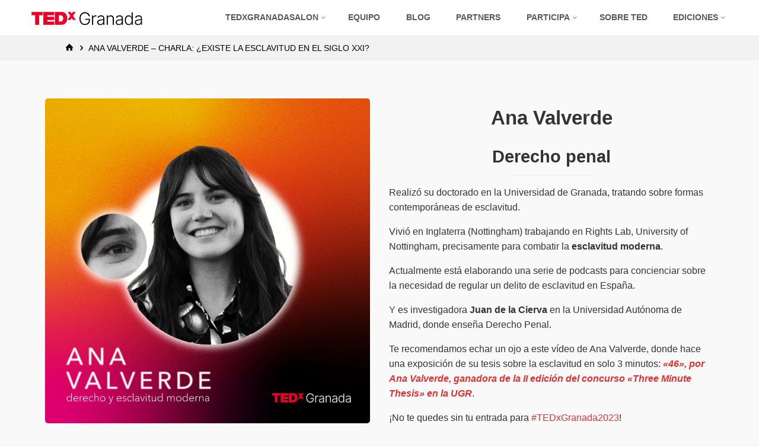

--- FILE ---
content_type: text/html; charset=UTF-8
request_url: https://tedxgranada.com/ana-valverde-ponente-tedxgranada-2023/
body_size: 73179
content:
<!DOCTYPE html>
<html dir="ltr" lang="es"
	prefix="og: https://ogp.me/ns#" >
<head>
<meta name="viewport" content="width=device-width, user-scalable=yes, initial-scale=1.0">
<meta http-equiv="X-UA-Compatible" content="IE=edge" /><meta charset="UTF-8">
<link rel="profile" href="http://gmpg.org/xfn/11">
<link rel="pingback" href="https://tedxgranada.com/xmlrpc.php">
<title>Ana Valverde – Charla: ¿Existe la esclavitud en el siglo XXI? - TEDxGranada</title>

		<!-- All in One SEO 4.3.9 - aioseo.com -->
		<meta name="description" content="Ana Valverde Derecho penal Realizó su doctorado en la Universidad de Granada, tratando sobre formas contemporáneas de esclavitud. Vivió en Inglaterra (Nottingham) trabajando en Rights Lab, University of Nottingham, precisamente para combatir la esclavitud moderna. Actualmente está elaborando una serie de podcasts para concienciar sobre la necesidad de regular un delito de esclavitud en España. Y es" />
		<meta name="robots" content="max-image-preview:large" />
		<link rel="canonical" href="https://tedxgranada.com/ana-valverde-ponente-tedxgranada-2023/" />
		<meta name="generator" content="All in One SEO (AIOSEO) 4.3.9" />
		<meta property="og:locale" content="es_ES" />
		<meta property="og:site_name" content="TEDxGranada -" />
		<meta property="og:type" content="article" />
		<meta property="og:title" content="Ana Valverde – Charla: ¿Existe la esclavitud en el siglo XXI? - TEDxGranada" />
		<meta property="og:description" content="Ana Valverde Derecho penal Realizó su doctorado en la Universidad de Granada, tratando sobre formas contemporáneas de esclavitud. Vivió en Inglaterra (Nottingham) trabajando en Rights Lab, University of Nottingham, precisamente para combatir la esclavitud moderna. Actualmente está elaborando una serie de podcasts para concienciar sobre la necesidad de regular un delito de esclavitud en España. Y es" />
		<meta property="og:url" content="https://tedxgranada.com/ana-valverde-ponente-tedxgranada-2023/" />
		<meta property="og:image" content="https://tedxgranada.com/wp-content/uploads/2022/01/logo2.png" />
		<meta property="og:image:secure_url" content="https://tedxgranada.com/wp-content/uploads/2022/01/logo2.png" />
		<meta property="og:image:width" content="1300" />
		<meta property="og:image:height" content="324" />
		<meta property="article:published_time" content="2023-06-30T10:53:13+00:00" />
		<meta property="article:modified_time" content="2023-11-08T21:35:59+00:00" />
		<meta property="article:publisher" content="https://www.facebook.com/TEDxGranada/" />
		<meta name="twitter:card" content="summary" />
		<meta name="twitter:site" content="@tedxgranada_" />
		<meta name="twitter:title" content="Ana Valverde – Charla: ¿Existe la esclavitud en el siglo XXI? - TEDxGranada" />
		<meta name="twitter:description" content="Ana Valverde Derecho penal Realizó su doctorado en la Universidad de Granada, tratando sobre formas contemporáneas de esclavitud. Vivió en Inglaterra (Nottingham) trabajando en Rights Lab, University of Nottingham, precisamente para combatir la esclavitud moderna. Actualmente está elaborando una serie de podcasts para concienciar sobre la necesidad de regular un delito de esclavitud en España. Y es" />
		<meta name="twitter:creator" content="@tedxgranada_" />
		<meta name="twitter:image" content="https://tedxgranada.com/wp-content/uploads/2022/01/logo2.png" />
		<script type="application/ld+json" class="aioseo-schema">
			{"@context":"https:\/\/schema.org","@graph":[{"@type":"BreadcrumbList","@id":"https:\/\/tedxgranada.com\/ana-valverde-ponente-tedxgranada-2023\/#breadcrumblist","itemListElement":[{"@type":"ListItem","@id":"https:\/\/tedxgranada.com\/#listItem","position":1,"item":{"@type":"WebPage","@id":"https:\/\/tedxgranada.com\/","name":"Inicio","description":"TEDxGranada es un evento independiente con licencia TED que se organiza en la ciudad de Granada. Nuestro objetivo es reunir a mentes brillantes para dar charlas centradas en las ideas y en una amplia gama de temas, para fomentar el aprendizaje, la inspiraci\u00f3n y la maravilla, y provocar conversaciones que importan y transforman nuestro mundo.","url":"https:\/\/tedxgranada.com\/"},"nextItem":"https:\/\/tedxgranada.com\/ana-valverde-ponente-tedxgranada-2023\/#listItem"},{"@type":"ListItem","@id":"https:\/\/tedxgranada.com\/ana-valverde-ponente-tedxgranada-2023\/#listItem","position":2,"item":{"@type":"WebPage","@id":"https:\/\/tedxgranada.com\/ana-valverde-ponente-tedxgranada-2023\/","name":"Ana Valverde \u2013 Charla: \u00bfExiste la esclavitud en el siglo XXI?","description":"Ana Valverde Derecho penal Realiz\u00f3 su doctorado en la Universidad de Granada, tratando sobre formas contempor\u00e1neas de esclavitud. Vivi\u00f3 en Inglaterra (Nottingham) trabajando en Rights Lab, University of Nottingham, precisamente para combatir la esclavitud moderna. Actualmente est\u00e1 elaborando una serie de podcasts para concienciar sobre la necesidad de regular un delito de esclavitud en Espa\u00f1a. Y es","url":"https:\/\/tedxgranada.com\/ana-valverde-ponente-tedxgranada-2023\/"},"previousItem":"https:\/\/tedxgranada.com\/#listItem"}]},{"@type":"Organization","@id":"https:\/\/tedxgranada.com\/#organization","name":"TEDxGranada","url":"https:\/\/tedxgranada.com\/","logo":{"@type":"ImageObject","url":"https:\/\/tedxgranada.com\/wp-content\/uploads\/2022\/01\/logo2.png","@id":"https:\/\/tedxgranada.com\/#organizationLogo","width":1300,"height":324},"image":{"@id":"https:\/\/tedxgranada.com\/#organizationLogo"},"sameAs":["https:\/\/www.facebook.com\/TEDxGranada\/","https:\/\/twitter.com\/tedxgranada_","https:\/\/www.instagram.com\/tedxgranada\/","https:\/\/www.youtube.com\/channel\/UC6kSbUM7zGyQkvy-S8ncBxg","https:\/\/www.linkedin.com\/company\/tedxgranada"]},{"@type":"WebPage","@id":"https:\/\/tedxgranada.com\/ana-valverde-ponente-tedxgranada-2023\/#webpage","url":"https:\/\/tedxgranada.com\/ana-valverde-ponente-tedxgranada-2023\/","name":"Ana Valverde \u2013 Charla: \u00bfExiste la esclavitud en el siglo XXI? - TEDxGranada","description":"Ana Valverde Derecho penal Realiz\u00f3 su doctorado en la Universidad de Granada, tratando sobre formas contempor\u00e1neas de esclavitud. Vivi\u00f3 en Inglaterra (Nottingham) trabajando en Rights Lab, University of Nottingham, precisamente para combatir la esclavitud moderna. Actualmente est\u00e1 elaborando una serie de podcasts para concienciar sobre la necesidad de regular un delito de esclavitud en Espa\u00f1a. Y es","inLanguage":"es-ES","isPartOf":{"@id":"https:\/\/tedxgranada.com\/#website"},"breadcrumb":{"@id":"https:\/\/tedxgranada.com\/ana-valverde-ponente-tedxgranada-2023\/#breadcrumblist"},"datePublished":"2023-06-30T10:53:13+00:00","dateModified":"2023-11-08T21:35:59+00:00"},{"@type":"WebSite","@id":"https:\/\/tedxgranada.com\/#website","url":"https:\/\/tedxgranada.com\/","name":"TEDxGranada","inLanguage":"es-ES","publisher":{"@id":"https:\/\/tedxgranada.com\/#organization"}}]}
		</script>
		<!-- All in One SEO -->

<link rel='dns-prefetch' href='//fonts.googleapis.com' />
<link rel='dns-prefetch' href='//s.w.org' />
<link rel="alternate" type="application/rss+xml" title="TEDxGranada &raquo; Feed" href="https://tedxgranada.com/feed/" />
<link rel="alternate" type="application/rss+xml" title="TEDxGranada &raquo; Feed de los comentarios" href="https://tedxgranada.com/comments/feed/" />
<style type="text/css">.brave_popup{display:none}</style><script data-no-optimize="1"> var brave_popup_data = {}; var bravepop_emailValidation=false; var brave_popup_videos = {};  var brave_popup_formData = {};var brave_popup_adminUser = false; var brave_popup_pageInfo = {"type":"single","pageID":3356,"singleType":"page"};  var bravepop_emailSuggestions={};</script>		<script type="text/javascript">
			window._wpemojiSettings = {"baseUrl":"https:\/\/s.w.org\/images\/core\/emoji\/13.0.0\/72x72\/","ext":".png","svgUrl":"https:\/\/s.w.org\/images\/core\/emoji\/13.0.0\/svg\/","svgExt":".svg","source":{"concatemoji":"https:\/\/tedxgranada.com\/wp-includes\/js\/wp-emoji-release.min.js?ver=5.5.3"}};
			!function(e,a,t){var r,n,o,i,p=a.createElement("canvas"),s=p.getContext&&p.getContext("2d");function c(e,t){var a=String.fromCharCode;s.clearRect(0,0,p.width,p.height),s.fillText(a.apply(this,e),0,0);var r=p.toDataURL();return s.clearRect(0,0,p.width,p.height),s.fillText(a.apply(this,t),0,0),r===p.toDataURL()}function l(e){if(!s||!s.fillText)return!1;switch(s.textBaseline="top",s.font="600 32px Arial",e){case"flag":return!c([127987,65039,8205,9895,65039],[127987,65039,8203,9895,65039])&&(!c([55356,56826,55356,56819],[55356,56826,8203,55356,56819])&&!c([55356,57332,56128,56423,56128,56418,56128,56421,56128,56430,56128,56423,56128,56447],[55356,57332,8203,56128,56423,8203,56128,56418,8203,56128,56421,8203,56128,56430,8203,56128,56423,8203,56128,56447]));case"emoji":return!c([55357,56424,8205,55356,57212],[55357,56424,8203,55356,57212])}return!1}function d(e){var t=a.createElement("script");t.src=e,t.defer=t.type="text/javascript",a.getElementsByTagName("head")[0].appendChild(t)}for(i=Array("flag","emoji"),t.supports={everything:!0,everythingExceptFlag:!0},o=0;o<i.length;o++)t.supports[i[o]]=l(i[o]),t.supports.everything=t.supports.everything&&t.supports[i[o]],"flag"!==i[o]&&(t.supports.everythingExceptFlag=t.supports.everythingExceptFlag&&t.supports[i[o]]);t.supports.everythingExceptFlag=t.supports.everythingExceptFlag&&!t.supports.flag,t.DOMReady=!1,t.readyCallback=function(){t.DOMReady=!0},t.supports.everything||(n=function(){t.readyCallback()},a.addEventListener?(a.addEventListener("DOMContentLoaded",n,!1),e.addEventListener("load",n,!1)):(e.attachEvent("onload",n),a.attachEvent("onreadystatechange",function(){"complete"===a.readyState&&t.readyCallback()})),(r=t.source||{}).concatemoji?d(r.concatemoji):r.wpemoji&&r.twemoji&&(d(r.twemoji),d(r.wpemoji)))}(window,document,window._wpemojiSettings);
		</script>
		<style type="text/css">
img.wp-smiley,
img.emoji {
	display: inline !important;
	border: none !important;
	box-shadow: none !important;
	height: 1em !important;
	width: 1em !important;
	margin: 0 .07em !important;
	vertical-align: -0.1em !important;
	background: none !important;
	padding: 0 !important;
}
</style>
	<link rel='stylesheet' id='wp-block-library-css'  href='https://tedxgranada.com/wp-includes/css/dist/block-library/style.min.css?ver=5.5.3' type='text/css' media='all' />
<link rel='stylesheet' id='wpsm_ac-font-awesome-front-css'  href='https://tedxgranada.com/wp-content/plugins/responsive-accordion-and-collapse/css/font-awesome/css/font-awesome.min.css?ver=5.5.3' type='text/css' media='all' />
<link rel='stylesheet' id='wpsm_ac_bootstrap-front-css'  href='https://tedxgranada.com/wp-content/plugins/responsive-accordion-and-collapse/css/bootstrap-front.css?ver=5.5.3' type='text/css' media='all' />
<link rel='stylesheet' id='kahuna-themefonts-css'  href='https://tedxgranada.com/wp-content/themes/kahuna/resources/fonts/fontfaces.css?ver=1.6.1.1' type='text/css' media='all' />
<link rel='stylesheet' id='kahuna-googlefonts-css'  href='//fonts.googleapis.com/css?family=Helvetica400%2C300%2C700%7CHelvetica%3A100%2C200%2C300%2C400%2C500%2C600%2C700%2C800%2C900%2C400%2C300%2C700&#038;ver=1.6.1.1' type='text/css' media='all' />
<link rel='stylesheet' id='kahuna-main-css'  href='https://tedxgranada.com/wp-content/themes/kahuna/style.css?ver=1.6.1.1' type='text/css' media='all' />
<style id='kahuna-main-inline-css' type='text/css'>
 body:not(.kahuna-landing-page) #container, #site-header-main-inside, #colophon-inside, .footer-inside, #breadcrumbs-container-inside, #header-page-title { margin: 0 auto; max-width: 1500px; } body:not(.kahuna-landing-page) #container { max-width: calc( 1500px - 4em ); } #site-header-main { left: 0; right: 0; } #primary { width: 200px; } #secondary { width: 200px; } #container.one-column .main { width: 100%; } #container.two-columns-right #secondary { float: right; } #container.two-columns-right .main, .two-columns-right #breadcrumbs { width: calc( 100% - 200px ); float: left; } #container.two-columns-left #primary { float: left; } #container.two-columns-left .main, .two-columns-left #breadcrumbs { width: calc( 100% - 200px ); float: right; } #container.three-columns-right #primary, #container.three-columns-left #primary, #container.three-columns-sided #primary { float: left; } #container.three-columns-right #secondary, #container.three-columns-left #secondary, #container.three-columns-sided #secondary { float: left; } #container.three-columns-right #primary, #container.three-columns-left #secondary { margin-left: 0%; margin-right: 0%; } #container.three-columns-right .main, .three-columns-right #breadcrumbs { width: calc( 100% - 400px ); float: left; } #container.three-columns-left .main, .three-columns-left #breadcrumbs { width: calc( 100% - 400px ); float: right; } #container.three-columns-sided #secondary { float: right; } #container.three-columns-sided .main, .three-columns-sided #breadcrumbs { width: calc( 100% - 400px ); float: right; } .three-columns-sided #breadcrumbs { margin: 0 calc( 0% + 200px ) 0 -1920px; } #site-text { clip: rect(1px, 1px, 1px, 1px); height: 1px; overflow: hidden; position: absolute !important; width: 1px; word-wrap: normal !important; } html { font-family: 'Helvetica';font-weight:400; font-size: 16px; font-weight: 500; line-height: 1.6; } #site-title { font-family: Helvetica, sans-serif; font-size: 120%; font-weight: 700; } #access ul li a { font-family: Helvetica, sans-serif; font-size: 85%; font-weight: 600; } .widget-title { font-family: Helvetica, sans-serif; font-size: 100%; font-weight: 700; } .widget-container { font-family: Helvetica, sans-serif; font-size: 100%; font-weight: 400; } .entry-title, .page-title { font-family: Helvetica, sans-serif; font-size: 160%; font-weight: 100; } .entry-meta > span { font-family: Helvetica, sans-serif; font-weight: 400; } /*.post-thumbnail-container*/ .entry-meta > span { font-size: 90%; } .page-link, .pagination, #author-info #author-link, .comment .reply a, .comment-meta, .byline { font-family: Helvetica, sans-serif; } .content-masonry .entry-title { font-size: 128%; } h1 { font-size: 2.33em; } h2 { font-size: 2.06em; } h3 { font-size: 1.79em; } h4 { font-size: 1.52em; } h5 { font-size: 1.25em; } h6 { font-size: 0.98em; } h1, h2, h3, h4, h5, h6 { font-family: Helvetica, sans-serif; font-weight: 700; } body { color: #333333; background-color: #f9f9f9; } .lp-staticslider .staticslider-caption-title, .seriousslider.seriousslider-theme .seriousslider-caption-title, .lp-staticslider .staticslider-caption-text, .seriousslider.seriousslider-theme .seriousslider-caption-text, .lp-staticslider .staticslider-caption-text a { color: #ffffff; } #site-header-main, #site-header-main.header-fixed #site-header-main-inside, #access ul ul, .menu-search-animated .searchform input[type="search"], #access .menu-search-animated .searchform, #access::after, .kahuna-over-menu .header-fixed#site-header-main, .kahuna-over-menu .header-fixed#site-header-main #access:after { background-color: #ffffff; } #site-header-main { border-bottom-color: rgba(0,0,0,.05); } .kahuna-over-menu .header-fixed#site-header-main #site-title a { color: #dd3333; } #access > div > ul > li, #access > div > ul > li > a, .kahuna-over-menu .header-fixed#site-header-main #access > div > ul > li:not([class*='current']), .kahuna-over-menu .header-fixed#site-header-main #access > div > ul > li:not([class*='current']) > a, .kahuna-over-menu .header-fixed#site-header-main #sheader.socials a::before, #sheader.socials a::before, #access .menu-search-animated .searchform input[type="search"], #mobile-menu { color: #0c0c0c; } .kahuna-over-menu .header-fixed#site-header-main #sheader.socials a:hover::before, #sheader.socials a:hover::before { color: #ffffff; } #access ul.sub-menu li a, #access ul.children li a { color: #757575; } #access ul.sub-menu li a, #access ul.children li a { background-color: #FFFFFF; } #access > div > ul > li:hover > a, #access > div > ul > li a:hover, #access > div > ul > li:hover, .kahuna-over-menu .header-fixed#site-header-main #access > div > ul > li > a:hover, .kahuna-over-menu .header-fixed#site-header-main #access > div > ul > li:hover { color: #dd3333; } #access > div > ul > li > a > span::before, #site-title::before { background-color: #dd3333; } #site-title a:hover { color: #dd3333; } #access > div > ul > li.current_page_item > a, #access > div > ul > li.current-menu-item > a, #access > div > ul > li.current_page_ancestor > a, #access > div > ul > li.current-menu-ancestor > a, #access .sub-menu, #access .children, .kahuna-over-menu .header-fixed#site-header-main #access > div > ul > li > a { color: #dd5a5a; } #access ul.children > li.current_page_item > a, #access ul.sub-menu > li.current-menu-item > a, #access ul.children > li.current_page_ancestor > a, #access ul.sub-menu > li.current-menu-ancestor > a { color: #dd5a5a; } #access .sub-menu li:not(:last-child) span, #access .children li:not(:last-child) span { border-bottom: 1px solid #eeeeee; } .searchform .searchsubmit { color: #333333; } body:not(.kahuna-landing-page) article.hentry, body:not(.kahuna-landing-page) .main, body.kahuna-boxed-layout:not(.kahuna-landing-page) #container { background-color: #f9f9f9; } .pagination a, .pagination span { border-color: #e8e8e8; } .page-link a, .page-link span em { background-color: #e8e8e8; } .pagination a:hover, .pagination span:hover, .page-link a:hover, .page-link span em:hover { background-color: #e8e8e8; } .post-thumbnail-container .featured-image-meta, #header-page-title-inside, .lp-staticslider .staticslider-caption-text span, .seriousslider.seriousslider-theme .seriousslider-caption-text span { background-color: rgba(0,0,0, 0.5); } .lp-staticslider .staticslider-caption-title span, .seriousslider.seriousslider-theme .seriousslider-caption-title span { background-color: rgba(221,51,51, 0.5); } .post-thumbnail-container .featured-image-link::before { background-color: #dd3333; } #header-page-title .entry-meta .bl_categ a { background-color: #dd3333; } #header-page-title .entry-meta .bl_categ a:hover { background-color: #ee4444; } #primary .widget-container { padding: 2em; background-color: #f9f9f9; } @media (max-width: 1024px) { .cryout #container #primary .widget-container { padding: 1em; } } #secondary .widget-container { padding: 2em; background-color: #f9f9f9;} @media (max-width: 1024px) { .cryout #container #secondary .widget-container { padding: 1em; } } .widget-title span { border-bottom-color: #dd3333; } #colophon, #footer { background-color: #121212; color: #c1c1c1; } #colophon { border-top: 5px solid #353535 } #footer-bottom { background: #0d0d0d; } .entry-title a:active, .entry-title a:hover { color: #dd3333; } .entry-title a:hover { border-top-color: #dd3333; } span.entry-format { color: #dd3333; } .entry-content blockquote::before, .entry-content blockquote::after { color: rgba(51,51,51,0.2); } .entry-content h5, .entry-content h6, .lp-text-content h5, .lp-text-content h6 { color: #dd5a5a; } .entry-content h1, .entry-content h2, .entry-content h3, .entry-content h4, .lp-text-content h1, .lp-text-content h2, .lp-text-content h3, .lp-text-content h4 { color: #494949; } a { color: #dd3333; } a:hover, .entry-meta span a:hover, .comments-link a:hover { color: #dd5a5a; } .entry-meta > span.comments-link { top: 0.8em; } .socials a:before { color: #dd3333; } #sheader.socials a:before { background-color: #f5f5f5; } #sfooter.socials a:before, .widget_cryout_socials .socials a:before { background-color: #1c1c1c; } .sidey .socials a:before { background-color: #f9f9f9; } #sheader.socials a:hover:before { background-color: #dd3333; color: #ffffff; } #sfooter.socials a:hover:before, .widget_cryout_socials .socials a:hover:before { background-color: #dd3333; color: #121212; } .sidey a:hover:before { background-color: #dd3333; color: #f9f9f9; } .kahuna-normalizedtags #content .tagcloud a { color: #f9f9f9; background-color: #dd3333; } .kahuna-normalizedtags #content .tagcloud a:hover { background-color: #dd5a5a; } #nav-fixed i, #nav-fixed a + a { background-color: rgba(209,209,209,0.8); } #nav-fixed a:hover i, #nav-fixed a:hover + a, #nav-fixed a + a:hover { background-color: rgba(221,51,51,0.8); } #nav-fixed i, #nav-fixed span { color: #f9f9f9; } a#toTop { color: #dd3333; border-color: #dd3333; } a#toTop:hover { background-color: #dd3333; color: #f9f9f9; border-color: #dd3333; } @media (max-width: 800px) { .cryout #footer-bottom .footer-inside { padding-top: 2.5em; } .cryout .footer-inside a#toTop {background-color: #dd3333; color: #f9f9f9;} .cryout .footer-inside a#toTop:hover { opacity: 0.8;} } a.continue-reading-link, .continue-reading-link::after { background-color:#dd3333; color: #f9f9f9; } .entry-meta .icon-metas:before { color: #000000; } .kahuna-caption-one .main .wp-caption .wp-caption-text { border-bottom-color: #e8e8e8; } .kahuna-caption-two .main .wp-caption .wp-caption-text { background-color: #efefef; } .kahuna-image-one .entry-content img[class*="align"], .kahuna-image-one .entry-summary img[class*="align"], .kahuna-image-two .entry-content img[class*='align'], .kahuna-image-two .entry-summary img[class*='align'] { border-color: #e8e8e8; } .kahuna-image-five .entry-content img[class*='align'], .kahuna-image-five .entry-summary img[class*='align'] { border-color: #dd3333; } /* diffs */ span.edit-link a.post-edit-link, span.edit-link a.post-edit-link:hover, span.edit-link .icon-edit:before { color: #333333; } .searchform { border-color: #e5e5e5; } #breadcrumbs-container { background-color: #f2f2f2; } .entry-meta span, .entry-meta a, .entry-utility span, .entry-utility a, .entry-meta time, #breadcrumbs-nav, #header-page-title .byline, .footermenu ul li span.sep { color: #000000; } .footermenu ul li a:hover { color: #dd3333; } .footermenu ul li a::after { background: #dd3333; } #breadcrumbs-nav a { color: #0c0c0c; } .entry-meta span.entry-sticky { background-color: #000000; color: #f9f9f9; } #commentform { } code, #nav-below .nav-previous a:before, #nav-below .nav-next a:before { background-color: #e8e8e8; } pre, .comment-author { border-color: #e8e8e8; } pre { background-color: #f2f2f2; } .commentlist .comment-body, .commentlist .pingback { background-color: #efefef; } .commentlist .comment-body::after { border-top-color: #efefef; } article #author-info { border-color: #e8e8e8; } .page-header.pad-container { border-color: #e8e8e8; } .comment-meta a { color: #000000; } .commentlist .reply a { color: #000000; } .commentlist .reply a:hover { border-bottom-color: #dd3333; } select, input[type], textarea { color: #333333; border-color: #e3e3e3; } .searchform input[type="search"], .searchform input[type="search"]:hover, .searchform input[type="search"]:focus { background-color: #f9f9f9; } input[type]:hover, textarea:hover, select:hover, input[type]:focus, textarea:focus, select:focus { background: #efefef; } button, input[type="button"], input[type="submit"], input[type="reset"] { background-color: #dd3333; color: #f9f9f9; } button:hover, input[type="button"]:hover, input[type="submit"]:hover, input[type="reset"]:hover { background-color: #dd5a5a; } hr { background-color: #eaeaea; } /* gutenberg */ .wp-block-image.alignwide { margin-left: calc( ( 4% + 2.5em ) * -1 ); margin-right: calc( ( 4% + 2.5em ) * -1 ); } .wp-block-image.alignwide img { width: calc( 109% + 5em ); max-width: calc( 109% + 5em ); } .has-accent-1-color, .has-accent-1-color:hover { color: #dd3333; } .has-accent-2-color, .has-accent-2-color:hover { color: #dd5a5a; } .has-headings-color, .has-headings-color:hover { color: #494949; } .has-sitetext-color, .has-sitetext-color:hover { color: #333333; } .has-sitebg-color, .has-sitebg-color:hover { color: #f9f9f9; } .has-accent-1-background-color { background-color: #dd3333; } .has-accent-2-background-color { background-color: #dd5a5a; } .has-headings-background-color { background-color: #494949; } .has-sitetext-background-color { background-color: #333333; } .has-sitebg-background-color { background-color: #f9f9f9; } .has-small-font-size { font-size: 10px; } .has-regular-font-size { font-size: 16px; } .has-large-font-size { font-size: 25px; } .has-larger-font-size { font-size: 40px; } .has-huge-font-size { font-size: 40px; } /* woocommerce */ .woocommerce-page #respond input#submit.alt, .woocommerce a.button.alt, .woocommerce-page button.button.alt, .woocommerce input.button.alt, .woocommerce #respond input#submit, .woocommerce a.button, .woocommerce button.button, .woocommerce input.button { background-color: #dd3333; color: #f9f9f9; line-height: 1.6; } .woocommerce #respond input#submit:hover, .woocommerce a.button:hover, .woocommerce button.button:hover, .woocommerce input.button:hover { background-color: #ff5555; color: #f9f9f9;} .woocommerce-page #respond input#submit.alt, .woocommerce a.button.alt, .woocommerce-page button.button.alt, .woocommerce input.button.alt { background-color: #dd5a5a; color: #f9f9f9; line-height: 1.6; } .woocommerce-page #respond input#submit.alt:hover, .woocommerce a.button.alt:hover, .woocommerce-page button.button.alt:hover, .woocommerce input.button.alt:hover { background-color: #ff7c7c; color: #f9f9f9;} .woocommerce div.product .woocommerce-tabs ul.tabs li.active { border-bottom-color: #f9f9f9; } .woocommerce #respond input#submit.alt.disabled, .woocommerce #respond input#submit.alt.disabled:hover, .woocommerce #respond input#submit.alt:disabled, .woocommerce #respond input#submit.alt:disabled:hover, .woocommerce #respond input#submit.alt[disabled]:disabled, .woocommerce #respond input#submit.alt[disabled]:disabled:hover, .woocommerce a.button.alt.disabled, .woocommerce a.button.alt.disabled:hover, .woocommerce a.button.alt:disabled, .woocommerce a.button.alt:disabled:hover, .woocommerce a.button.alt[disabled]:disabled, .woocommerce a.button.alt[disabled]:disabled:hover, .woocommerce button.button.alt.disabled, .woocommerce button.button.alt.disabled:hover, .woocommerce button.button.alt:disabled, .woocommerce button.button.alt:disabled:hover, .woocommerce button.button.alt[disabled]:disabled, .woocommerce button.button.alt[disabled]:disabled:hover, .woocommerce input.button.alt.disabled, .woocommerce input.button.alt.disabled:hover, .woocommerce input.button.alt:disabled, .woocommerce input.button.alt:disabled:hover, .woocommerce input.button.alt[disabled]:disabled, .woocommerce input.button.alt[disabled]:disabled:hover { background-color: #dd5a5a; } .woocommerce ul.products li.product .price, .woocommerce div.product p.price, .woocommerce div.product span.price { color: #010101 } #add_payment_method #payment, .woocommerce-cart #payment, .woocommerce-checkout #payment { background: #efefef; } .woocommerce .main .page-title { /*font-size: -0.004em; */ } /* mobile menu */ nav#mobile-menu { background-color: #ffffff; } #mobile-nav .searchform input[type="search"]{ background-color: #eeeeee; border-color: rgba(0,0,0,0.15); } nav#mobile-menu ul li.menu-burger { background-color: #f7f7f7 } .main .entry-content, .main .entry-summary { text-align: left; } .main p, .main ul, .main ol, .main dd, .main pre, .main hr { margin-bottom: 1em; } .main p { text-indent: 0em; } .main a.post-featured-image { background-position: center center; } #header-widget-area { width: 25%; right: 10px; } .kahuna-stripped-table .main thead th, .kahuna-bordered-table .main thead th, .kahuna-stripped-table .main td, .kahuna-stripped-table .main th, .kahuna-bordered-table .main th, .kahuna-bordered-table .main td { border-color: #e3e3e3; } .kahuna-clean-table .main th, .kahuna-stripped-table .main tr:nth-child(even) td, .kahuna-stripped-table .main tr:nth-child(even) th { background-color: #f0f0f0; } .kahuna-cropped-featured .main .post-thumbnail-container { height: 350px; } .kahuna-responsive-featured .main .post-thumbnail-container { max-height: 350px; height: auto; } article.hentry .article-inner, #content-masonry article.hentry .article-inner { padding: 3%; } #breadcrumbs-nav, body.woocommerce.woocommerce-page #breadcrumbs-nav, .pad-container { padding: 3%; } .kahuna-magazine-two.archive #breadcrumbs-nav, .kahuna-magazine-two.archive .pad-container, .kahuna-magazine-two.search #breadcrumbs-nav, .kahuna-magazine-two.search .pad-container { padding: 1.5%; } .kahuna-magazine-three.archive #breadcrumbs-nav, .kahuna-magazine-three.archive .pad-container, .kahuna-magazine-three.search #breadcrumbs-nav, .kahuna-magazine-three.search .pad-container { padding: 1%; } #site-header-main { height:60px; } #access .menu-search-animated .searchform { height: 59px; line-height: 59px; } .menu-search-animated, #sheader-container, .identity, #nav-toggle { height:60px; line-height:60px; } #access div > ul > li > a { line-height:60px; } #branding { height:60px; } .kahuna-responsive-headerimage #masthead #header-image-main-inside { max-height: 450px; } .kahuna-cropped-headerimage #masthead #header-image-main-inside { height: 450px; } #site-text { display: none; } #masthead #site-header-main { position: fixed; } .kahuna-fixed-menu #header-image-main { margin-top: 60px; } @media (min-width: 1152px) { body:not(.kahuna-landing-page) #masthead { border-bottom: 1px solid #eeeeee; } } @media (max-width: 640px) { #header-page-title .entry-title { font-size: 140%; } } .lp-staticslider .staticslider-caption, .seriousslider.seriousslider-theme .seriousslider-caption, .kahuna-landing-page .lp-blocks-inside, .kahuna-landing-page .lp-boxes-inside, .kahuna-landing-page .lp-text-inside, .kahuna-landing-page .lp-posts-inside, .kahuna-landing-page .lp-page-inside, .kahuna-landing-page .lp-section-header, .kahuna-landing-page .content-widget { max-width: 1500px; } .kahuna-landing-page .content-widget { margin: 0 auto; } .lp-staticslider { max-height: calc(100vh - 60px); } a.staticslider-button:nth-child(2n+1), .seriousslider-theme .seriousslider-caption-buttons a:nth-child(2n+1) { background-color: #dd3333; color: #f9f9f9; border-color: #c41a1a; } .staticslider-button:nth-child(2n+1):hover, .seriousslider-theme .seriousslider-caption-buttons a:nth-child(2n+1):hover { background-color: #c41a1a; } a.staticslider-button:nth-child(2n), .seriousslider-theme .seriousslider-caption-buttons a:nth-child(2n) { color: #dd5a5a; background-color: #f9f9f9; border-color: #e0e0e0; } a.staticslider-button:nth-child(2n):hover, .seriousslider-theme .seriousslider-caption-buttons a:nth-child(2n):hover { background-color: #e0e0e0; } .lp-block { background: #f9f9f9; } .lp-block:hover { box-shadow: 0 0 20px rgba(0,0,0, 0.15); } .lp-block i[class^=blicon]::before { color: #f9f9f9; border-color: #ce2424; background-color: #dd3333; } .lp-block:hover i::before { background-color: #ce2424; } .lp-block i:after { background-color: #dd3333; } .lp-block:hover i:after { background-color: #dd5a5a; } .lp-block-text, .lp-boxes-static .lp-box-text, .lp-section-desc { color: #0b0b0b; } .lp-blocks { background-color: #eeeff0; } .lp-boxes { background-color: #ECEFF2; } .lp-text { background-color: #F7F8F9; } .lp-boxes-static .lp-box:hover { box-shadow: 0 0 20px rgba(0,0,0, 0.15); } .lp-boxes-static .lp-box-image::after { background-color: #dd3333; } .lp-boxes-static .lp-box-image .box-overlay { background-color: #f14747; } .lp-box-titlelink:hover { color: #dd3333; } .lp-boxes-1 .lp-box .lp-box-image { height: 350px; } .lp-boxes-2 .lp-box .lp-box-image { height: 400px; } .lp-box-readmore:hover { color: #dd3333; } #lp-posts, #lp-page { background-color: #FFF; } .lpbox-rnd1 { background-color: #b5b8bb; } .lpbox-rnd2 { background-color: #b0b3b6; } .lpbox-rnd3 { background-color: #abaeb1; } .lpbox-rnd4 { background-color: #a6a9ac; } .lpbox-rnd5 { background-color: #a1a4a7; } .lpbox-rnd6 { background-color: #9c9fa2; } .lpbox-rnd7 { background-color: #979a9d; } .lpbox-rnd8 { background-color: #929598; } 
</style>
<link rel='stylesheet' id='cryout-serious-slider-style-css'  href='https://tedxgranada.com/wp-content/plugins/cryout-serious-slider/resources/style.css?ver=1.2.4' type='text/css' media='all' />
<!--n2css--><script type='text/javascript' src='https://tedxgranada.com/wp-includes/js/jquery/jquery.js?ver=1.12.4-wp' id='jquery-core-js'></script>
<!--[if lt IE 9]>
<script type='text/javascript' src='https://tedxgranada.com/wp-content/themes/kahuna/resources/js/html5shiv.min.js?ver=1.6.1.1' id='kahuna-html5shiv-js'></script>
<![endif]-->
<script type='text/javascript' src='https://tedxgranada.com/wp-content/plugins/cryout-serious-slider/resources/jquery.mobile.custom-1.4.5.min.js?ver=1.2.4' id='cryout-serious-slider-jquerymobile-js'></script>
<script type='text/javascript' src='https://tedxgranada.com/wp-content/plugins/cryout-serious-slider/resources/slider.js?ver=1.2.4' id='cryout-serious-slider-script-js'></script>
<link rel="https://api.w.org/" href="https://tedxgranada.com/wp-json/" /><link rel="alternate" type="application/json" href="https://tedxgranada.com/wp-json/wp/v2/pages/3356" /><link rel="EditURI" type="application/rsd+xml" title="RSD" href="https://tedxgranada.com/xmlrpc.php?rsd" />
<link rel="wlwmanifest" type="application/wlwmanifest+xml" href="https://tedxgranada.com/wp-includes/wlwmanifest.xml" /> 
<meta name="generator" content="WordPress 5.5.3" />
<link rel='shortlink' href='https://tedxgranada.com/?p=3356' />
<link rel="alternate" type="application/json+oembed" href="https://tedxgranada.com/wp-json/oembed/1.0/embed?url=https%3A%2F%2Ftedxgranada.com%2Fana-valverde-ponente-tedxgranada-2023%2F" />
<link rel="alternate" type="text/xml+oembed" href="https://tedxgranada.com/wp-json/oembed/1.0/embed?url=https%3A%2F%2Ftedxgranada.com%2Fana-valverde-ponente-tedxgranada-2023%2F&#038;format=xml" />
<!-- HFCM by 99 Robots - Snippet # 1: Google tag manager -->
<!-- Google Tag Manager -->
<script>(function(w,d,s,l,i){w[l]=w[l]||[];w[l].push({'gtm.start':
new Date().getTime(),event:'gtm.js'});var f=d.getElementsByTagName(s)[0],
j=d.createElement(s),dl=l!='dataLayer'?'&l='+l:'';j.async=true;j.src=
'https://www.googletagmanager.com/gtm.js?id='+i+dl;f.parentNode.insertBefore(j,f);
})(window,document,'script','dataLayer','GTM-5TMPH6J');</script>
<!-- End Google Tag Manager -->

<!-- /end HFCM by 99 Robots -->
<!-- HFCM by 99 Robots - Snippet # 2: TikTok -->
<script>
!function (w, d, t) {
  w.TiktokAnalyticsObject=t;var ttq=w[t]=w[t]||[];ttq.methods=["page","track","identify","instances","debug","on","off","once","ready","alias","group","enableCookie","disableCookie"],ttq.setAndDefer=function(t,e){t[e]=function(){t.push([e].concat(Array.prototype.slice.call(arguments,0)))}};for(var i=0;i<ttq.methods.length;i++)ttq.setAndDefer(ttq,ttq.methods[i]);ttq.instance=function(t){for(var e=ttq._i[t]||[],n=0;n<ttq.methods.length;n++)ttq.setAndDefer(e,ttq.methods[n]);return e},ttq.load=function(e,n){var i="https://analytics.tiktok.com/i18n/pixel/events.js";ttq._i=ttq._i||{},ttq._i[e]=[],ttq._i[e]._u=i,ttq._t=ttq._t||{},ttq._t[e]=+new Date,ttq._o=ttq._o||{},ttq._o[e]=n||{};var o=document.createElement("script");o.type="text/javascript",o.async=!0,o.src=i+"?sdkid="+e+"&lib="+t;var a=document.getElementsByTagName("script")[0];a.parentNode.insertBefore(o,a)};

  ttq.load('CE36ODBC77UD28TQI66G');
  ttq.page();
}(window, document, 'ttq');
</script>
<!-- /end HFCM by 99 Robots -->
<style type="text/css">.recentcomments a{display:inline !important;padding:0 !important;margin:0 !important;}</style><link rel="icon" href="https://tedxgranada.com/wp-content/uploads/2022/01/cropped-favicon-32x32.png" sizes="32x32" />
<link rel="icon" href="https://tedxgranada.com/wp-content/uploads/2022/01/cropped-favicon-192x192.png" sizes="192x192" />
<link rel="apple-touch-icon" href="https://tedxgranada.com/wp-content/uploads/2022/01/cropped-favicon-180x180.png" />
<meta name="msapplication-TileImage" content="https://tedxgranada.com/wp-content/uploads/2022/01/cropped-favicon-270x270.png" />
		<style type="text/css" id="wp-custom-css">
			#access > div > ul > li, #access > div > ul > li > a, .kahuna-over-menu .header-fixed#site-header-main #access > div > ul > li:not([class*='current']), .kahuna-over-menu .header-fixed#site-header-main #access > div > ul > li:not([class*='current']) > a, .kahuna-over-menu .header-fixed#site-header-main #sheader.socials a::before, #sheader.socials a::before, #access .menu-search-animated .searchform input[type="search"], #mobile-menu{
	color:#5a5a5a; !important
}

/* Color TED para las letras */
.ted{
	color: #E62B1E;
	font-weight: 800;
}

/* x arriba de TEDx */
.tedx{
	color: #E62B1E;
	font-weight: 800;
	vertical-align: super;
}

/* Tamano de la x */
.titlex{
	font-size: 24px;
}

.lp-text{
	background-color: #FFF;!important
}

.lp-slider{
	background-color: #FFF;
}

#lp-text-four{
	background-color: #ECEFF2;!important
}

.lp-block i[class^=blicon]::before {
    border-radius: 5px;
}

canvas{
    border-radius: 5px;
}

.wpgmza-gesture-overlay{
    border-radius: 5px;
}

/* Menú por encima de las cosas */
#site-header-main{
	z-index: 9999;
}

/* Border de las cosas redondeados */
img{
    border-radius: 5px;
}

/* Quitar borde redondeado del carrusel */
.item-image{
    border-radius: 0px;
}

iframe{
    border-radius: 5px;
}

button{
    border-radius: 5px;
}

#sfooter.socials a:before, .widget_cryout_socials .socials a:before{
    border-radius: 5px;
}

/* Paginas sin bordes alrededor */
.kahuna-elementborder #site-header-main, .kahuna-elementborder article.hentry, .kahuna-elementborder .pad-container, .kahuna-elementborder .sidey, .kahuna-elementborder #colophon, .kahuna-elementborder .page-numbers:not(.dots), .kahuna-elementborder #cryout_ajax_more_trigger {
	border: 0px solid rgba(0, 0, 0, .0); !important
}

.kahuna-elementshadow #site-header-main, .kahuna-elementshadow article.hentry, .kahuna-elementshadow .pad-container, .kahuna-elementshadow .sidey, .kahuna-elementshadow .page-numbers:not(.dots), .kahuna-elementshadow #cryout_ajax_more_trigger{
	box-shadow: 0 0 0em 0em rgba(0, 0, 0, 0); !important
}


/* Cabecera negra */
.lp-dynamic-slider {
	background-color: #121212;
}



/* Títulos secciones */
h3{
	color:#333 !important;
}

h2{
	color:#333 !important;
}

h1{
	color:#333 !important;
}



/* Modificar sección 3 cajitas */

#lp-blocks1 .lp-blocks-inside{
	display: none;
}

#lp-blocks1 .lp-section-header{
	margin-bottom: 3em;
	background-color: #121212;
}

#lp-blocks1{
	background-color: #121212;
}

/* Quitar borde redondeado del posts blog */
.lp-box img{
    border-radius: 0px;
}


/* Poner más espacion encioma de la sección momentos */
#lp-text-two{
	padding-top: 3em;
}

.center-ponentes{
	justify-content: center;
}

.nombres-equipo{
	color:#EC1015;
}
.fotos-equipo img{
	 border-radius: 5px solid #ECECEC;
}


.ted-style{
	color:#EC1015 !important;
}

.ted-style a{
	color:#EC1015 !important;
}
   

.image-default {
  opacity: 1;
  display: auto;
  transition: .5s ease;
}

.image-default:hover {
  opacity: 0;
  display: block;
  transition: .5s ease;
  backface-visibility: hidden;
}

.image-hidden {
  transition: .5s ease;
  opacity: 1;
  position: relative;
	top:-266px;
	margin-bottom: -222px;
}

.image-hidden:hover {
  transition: .5s ease;
  opacity: 0;
}

/* banner posts color */
.kahuna-responsive-headerimage #masthead #header-image-main-inside{
	background-color: #000000;
}

/* Ocultar segundo breadcrumbs de los posts*/
.aioseo-breadcrumbs{
	display: none;
}


/* ajustar copyright */
#site-copyright {
	font-style: normal !important;
}


/* color iconos sociales footer */
.socials a:before {
    color: #cfcdcd;
}

/* página marcada en el menú durante la navegación */
#access > div > ul > li.current_page_item > a, #access > div > ul > li.current-menu-item > a, #access > div > ul > li.current_page_ancestor > a, #access > div > ul > li.current-menu-ancestor > a, #access .sub-menu, #access .children, .kahuna-over-menu .header-fixed#site-header-main #access > div > ul > li > a {
	color:#dd3333;
	
}


/* botones */
.wp-block-button .wp-block-button__link {
		color: #FFF !important;
    background-color: #dd3333;
		font-size: 1.2em;
}

div.wpforms-container-full .wpforms-form input[type=submit], div.wpforms-container-full .wpforms-form button[type=submit], div.wpforms-container-full .wpforms-form .wpforms-page-button
{
			color: #FFF !important;
    background-color: #dd3333;
	
}

/* Reducir padding de arriba, al no haber títulos se queda muy grande */
#container:not(.kahuna-landing-page) .main {
	padding-top: 0.5em;
}

/* Subir el contenido de las secciones */
.lp-text-inside {
    /*padding: 1em 0;*/
}		</style>
		</head>

<body class="page-template-default page page-id-3356 wp-custom-logo wp-embed-responsive kahuna-image-one kahuna-caption-one kahuna-totop-normal kahuna-no-table kahuna-fixed-menu kahuna-menu-right kahuna-responsive-headerimage kahuna-responsive-featured kahuna-magazine-three kahuna-magazine-layout kahuna-comhide-in-posts kahuna-comhide-in-pages kahuna-comment-placeholder kahuna-normal-titles kahuna-hide-page-title kahuna-hide-cat-title kahuna-elementborder kahuna-elementshadow kahuna-elementradius kahuna-normalizedtags kahuna-article-animation-zoomIn" itemscope itemtype="http://schema.org/WebPage">
			<a class="skip-link screen-reader-text" href="#main" title="Saltar al contenido"> Saltar al contenido </a>
			<div id="site-wrapper">
	<header id="masthead" class="cryout"  itemscope itemtype="http://schema.org/WPHeader" role="banner">

		<div id="site-header-main">
			<div id="site-header-main-inside">

								<nav id="mobile-menu">
					<div><ul id="mobile-nav" class=""><li id="menu-item-4746" class="menu-item menu-item-type-custom menu-item-object-custom menu-item-has-children menu-item-4746"><a href="https://tedxgranada.com/tedxgranadasalon-2025/"><span>TEDxGranadaSalon</span></a>
<ul class="sub-menu">
	<li id="menu-item-5077" class="menu-item menu-item-type-post_type menu-item-object-page menu-item-5077"><a href="https://tedxgranada.com/tedxgranadasalon-2025/por-que-cada-dia-hay-menos-gente-en-tu-pueblo/"><span>¿Por qué cada día hay menos gente en tu pueblo?</span></a></li>
	<li id="menu-item-5028" class="menu-item menu-item-type-post_type menu-item-object-page menu-item-5028"><a href="https://tedxgranada.com/tedxgranadasalon-2025/son-las-plantas-seres-inteligentes-a-pesar-de-no-tener-cerebro/"><span>¿Son las plantas seres inteligentes, a pesar de no tener cerebro?</span></a></li>
	<li id="menu-item-5107" class="menu-item menu-item-type-post_type menu-item-object-page menu-item-5107"><a href="https://tedxgranada.com/tedxgranadasalon-2025/consciencia-consumo-digital-consciente/"><span>ConsCiencIA. Consumo digital consciente</span></a></li>
</ul>
</li>
<li id="menu-item-4882" class="menu-item menu-item-type-post_type menu-item-object-page menu-item-4882"><a href="https://tedxgranada.com/tedxgranadasalon-2025/equipo/"><span>Equipo</span></a></li>
<li id="menu-item-48" class="menu-item menu-item-type-custom menu-item-object-custom menu-item-48"><a href="https://tedxgranada.com/category/blog/"><span>Blog</span></a></li>
<li id="menu-item-4678" class="menu-item menu-item-type-post_type menu-item-object-page menu-item-4678"><a href="https://tedxgranada.com/tedxgranadasalon-2025/partners/"><span>Partners</span></a></li>
<li id="menu-item-2476" class="menu-item menu-item-type-custom menu-item-object-custom menu-item-has-children menu-item-2476"><a href="https://tedxgranada.com/participa-en-tedxgranada/"><span>Participa</span></a>
<ul class="sub-menu">
	<li id="menu-item-2478" class="menu-item menu-item-type-custom menu-item-object-custom menu-item-2478"><a href="https://tedxgranada.com/voluntarios/"><span>¡Quiero ser voluntario/a!</span></a></li>
	<li id="menu-item-2890" class="menu-item menu-item-type-post_type menu-item-object-page menu-item-2890"><a href="https://tedxgranada.com/patrocinar-tedxgranada/"><span>Patrocina TEDxGranada</span></a></li>
</ul>
</li>
<li id="menu-item-328" class="menu-item menu-item-type-post_type menu-item-object-page menu-item-328"><a href="https://tedxgranada.com/acerca-de-ted-y-tedx/"><span>Sobre TED</span></a></li>
<li id="menu-item-427" class="menu-item menu-item-type-custom menu-item-object-custom menu-item-has-children menu-item-427"><a href="#"><span>Ediciones</span></a>
<ul class="sub-menu">
	<li id="menu-item-4611" class="menu-item menu-item-type-post_type menu-item-object-page menu-item-has-children menu-item-4611"><a href="https://tedxgranada.com/tedxgranada2024/"><span>#TEDxGranada2024</span></a>
	<ul class="sub-menu">
		<li id="menu-item-4399" class="menu-item menu-item-type-post_type menu-item-object-page menu-item-4399"><a href="https://tedxgranada.com/tedxgranada2024/programa/"><span>Programa</span></a></li>
		<li id="menu-item-4252" class="menu-item menu-item-type-post_type menu-item-object-page menu-item-4252"><a href="https://tedxgranada.com/tedxgranada2024/partners/"><span>Partners</span></a></li>
		<li id="menu-item-4598" class="menu-item menu-item-type-post_type menu-item-object-page menu-item-4598"><a href="https://tedxgranada.com/tedxgranada2024/equipo/"><span>Equipo</span></a></li>
		<li id="menu-item-4056" class="menu-item menu-item-type-post_type menu-item-object-page menu-item-4056"><a href="https://tedxgranada.com/tedxgranada2024/venta-de-entradas/"><span>Entradas</span></a></li>
		<li id="menu-item-4671" class="menu-item menu-item-type-custom menu-item-object-custom menu-item-4671"><a href="https://www.youtube.com/watch?v=MNwea84a0Mw&#038;list=PLjm4SyaZPlxLFUQsgg0a2C-D8k3fJukSH"><span>Charlas</span></a></li>
		<li id="menu-item-4672" class="menu-item menu-item-type-custom menu-item-object-custom menu-item-4672"><a href="https://www.flickr.com/photos/171409453@N02/albums/72177720321410067/"><span>Fotos</span></a></li>
	</ul>
</li>
	<li id="menu-item-3766" class="menu-item menu-item-type-post_type menu-item-object-page menu-item-has-children menu-item-3766"><a href="https://tedxgranada.com/tedxgranada2023/"><span>#TEDxGranada2023</span></a>
	<ul class="sub-menu">
		<li id="menu-item-3694" class="menu-item menu-item-type-post_type menu-item-object-page menu-item-3694"><a href="https://tedxgranada.com/tedxgranada2023/programa/"><span>Programa</span></a></li>
		<li id="menu-item-2910" class="menu-item menu-item-type-post_type menu-item-object-page menu-item-2910"><a href="https://tedxgranada.com/tedxgranada2023/partners/"><span>Partners</span></a></li>
		<li id="menu-item-3006" class="menu-item menu-item-type-post_type menu-item-object-page menu-item-3006"><a href="https://tedxgranada.com/tedxgranada2023/equipo/"><span>Equipo</span></a></li>
		<li id="menu-item-3290" class="menu-item menu-item-type-post_type menu-item-object-page menu-item-3290"><a href="https://tedxgranada.com/tedxgranada2023/venta-de-entradas/"><span>Entradas</span></a></li>
		<li id="menu-item-3793" class="menu-item menu-item-type-custom menu-item-object-custom menu-item-3793"><a href="https://www.youtube.com/watch?v=nsqKU_3eJMQ&#038;list=PLjm4SyaZPlxJuCnd7IHs9isttkATbN_mG"><span>Charlas</span></a></li>
		<li id="menu-item-3825" class="menu-item menu-item-type-custom menu-item-object-custom menu-item-3825"><a href="https://www.flickr.com/photos/171409453@N02/albums/72177720314292061"><span>Fotos</span></a></li>
	</ul>
</li>
	<li id="menu-item-2763" class="menu-item menu-item-type-post_type menu-item-object-page menu-item-has-children menu-item-2763"><a href="https://tedxgranada.com/tedxgranada2022/"><span>#TEDxGranada2022</span></a>
	<ul class="sub-menu">
		<li id="menu-item-4993" class="menu-item menu-item-type-post_type menu-item-object-page menu-item-4993"><a href="https://tedxgranada.com/tedxgranada2022/partners/"><span>Partners</span></a></li>
		<li id="menu-item-4992" class="menu-item menu-item-type-post_type menu-item-object-page menu-item-4992"><a href="https://tedxgranada.com/tedxgranada2022/equipo/"><span>Equipo</span></a></li>
		<li id="menu-item-2792" class="menu-item menu-item-type-custom menu-item-object-custom menu-item-2792"><a href="https://www.youtube.com/watch?v=W4BlAFZ5wR8&#038;list=PLjm4SyaZPlxJn7xCG8hB6XSel7DLEeiAk"><span>Charlas</span></a></li>
		<li id="menu-item-3826" class="menu-item menu-item-type-custom menu-item-object-custom menu-item-3826"><a href="https://www.flickr.com/photos/171409453@N02/albums/72177720302919285"><span>Fotos</span></a></li>
	</ul>
</li>
	<li id="menu-item-426" class="menu-item menu-item-type-custom menu-item-object-custom menu-item-has-children menu-item-426"><a href="http://tedxrealejo.com/"><span>#TEDxRealejo2021</span></a>
	<ul class="sub-menu">
		<li id="menu-item-2765" class="menu-item menu-item-type-custom menu-item-object-custom menu-item-2765"><a href="http://tedxrealejo.com/partners-2021/"><span>Partners</span></a></li>
		<li id="menu-item-2764" class="menu-item menu-item-type-custom menu-item-object-custom menu-item-2764"><a href="http://tedxrealejo.com/equipo-2021/"><span>Equipo</span></a></li>
		<li id="menu-item-2791" class="menu-item menu-item-type-custom menu-item-object-custom menu-item-2791"><a href="https://www.youtube.com/watch?v=4dIdCrDLDT0&#038;list=PLjm4SyaZPlxIAnb8xEoMsiV6-pvIEPbYM"><span>Charlas</span></a></li>
		<li id="menu-item-3827" class="menu-item menu-item-type-custom menu-item-object-custom menu-item-3827"><a href="https://www.flickr.com/photos/171409453@N02/albums/72157718978310103"><span>Fotos</span></a></li>
	</ul>
</li>
	<li id="menu-item-53" class="menu-item menu-item-type-custom menu-item-object-custom menu-item-has-children menu-item-53"><a href="http://tedxrealejo.com/ponentes-y-artistas-2019/"><span>#TEDxRealejo2019</span></a>
	<ul class="sub-menu">
		<li id="menu-item-2766" class="menu-item menu-item-type-custom menu-item-object-custom menu-item-2766"><a href="http://tedxrealejo.com/partners-2019/"><span>Partners</span></a></li>
		<li id="menu-item-2767" class="menu-item menu-item-type-custom menu-item-object-custom menu-item-2767"><a href="http://tedxrealejo.com/equipo-2019/"><span>Equipo</span></a></li>
		<li id="menu-item-2790" class="menu-item menu-item-type-custom menu-item-object-custom menu-item-2790"><a href="https://www.youtube.com/watch?v=mOyjswPUAW4&#038;list=PLjm4SyaZPlxK1gh4gCQgy0RGEDEIqYHwI"><span>Charlas</span></a></li>
		<li id="menu-item-3828" class="menu-item menu-item-type-custom menu-item-object-custom menu-item-3828"><a href="https://www.flickr.com/photos/171409453@N02/albums/72157708781676832"><span>Fotos interior</span></a></li>
		<li id="menu-item-3829" class="menu-item menu-item-type-custom menu-item-object-custom menu-item-3829"><a href="https://www.flickr.com/photos/171409453@N02/albums/72157708781296372"><span>Fotos exterior</span></a></li>
	</ul>
</li>
</ul>
</li>
</ul></div>					<button id="nav-cancel"><i class="icon-cancel"></i></button>
				</nav> <!-- #mobile-menu -->
				
				<div id="branding">
					<div class="identity"><a href="https://tedxgranada.com/" id="logo" class="custom-logo-link" title="TEDxGranada" rel="home"><img   src="https://tedxgranada.com/wp-content/uploads/2023/03/cropped-logo-black.png" class="custom-logo" alt="TEDxGranada" srcset="https://tedxgranada.com/wp-content/uploads/2023/03/cropped-logo-black.png 1970w, https://tedxgranada.com/wp-content/uploads/2023/03/cropped-logo-black-300x67.png 300w, https://tedxgranada.com/wp-content/uploads/2023/03/cropped-logo-black-1024x229.png 1024w, https://tedxgranada.com/wp-content/uploads/2023/03/cropped-logo-black-768x172.png 768w, https://tedxgranada.com/wp-content/uploads/2023/03/cropped-logo-black-1536x343.png 1536w, https://tedxgranada.com/wp-content/uploads/2023/03/cropped-logo-black-440x98.png 440w" sizes="(max-width: 1970px) 100vw, 1970px" /></a></div><div id="site-text"><div itemprop="headline" id="site-title"><span> <a href="https://tedxgranada.com/" title="" rel="home">TEDxGranada</a> </span></div><span id="site-description"  itemprop="description" ></span></div>				</div><!-- #branding -->

				<div id="sheader-container">
									</div>

								<a id="nav-toggle" href="#"><i class="icon-menu"></i></a>
				<nav id="access" role="navigation"  aria-label="Menú principal"  itemscope itemtype="http://schema.org/SiteNavigationElement">
						<div><ul id="prime_nav" class=""><li class="menu-item menu-item-type-custom menu-item-object-custom menu-item-has-children menu-item-4746"><a href="https://tedxgranada.com/tedxgranadasalon-2025/"><span>TEDxGranadaSalon</span></a>
<ul class="sub-menu">
	<li class="menu-item menu-item-type-post_type menu-item-object-page menu-item-5077"><a href="https://tedxgranada.com/tedxgranadasalon-2025/por-que-cada-dia-hay-menos-gente-en-tu-pueblo/"><span>¿Por qué cada día hay menos gente en tu pueblo?</span></a></li>
	<li class="menu-item menu-item-type-post_type menu-item-object-page menu-item-5028"><a href="https://tedxgranada.com/tedxgranadasalon-2025/son-las-plantas-seres-inteligentes-a-pesar-de-no-tener-cerebro/"><span>¿Son las plantas seres inteligentes, a pesar de no tener cerebro?</span></a></li>
	<li class="menu-item menu-item-type-post_type menu-item-object-page menu-item-5107"><a href="https://tedxgranada.com/tedxgranadasalon-2025/consciencia-consumo-digital-consciente/"><span>ConsCiencIA. Consumo digital consciente</span></a></li>
</ul>
</li>
<li class="menu-item menu-item-type-post_type menu-item-object-page menu-item-4882"><a href="https://tedxgranada.com/tedxgranadasalon-2025/equipo/"><span>Equipo</span></a></li>
<li class="menu-item menu-item-type-custom menu-item-object-custom menu-item-48"><a href="https://tedxgranada.com/category/blog/"><span>Blog</span></a></li>
<li class="menu-item menu-item-type-post_type menu-item-object-page menu-item-4678"><a href="https://tedxgranada.com/tedxgranadasalon-2025/partners/"><span>Partners</span></a></li>
<li class="menu-item menu-item-type-custom menu-item-object-custom menu-item-has-children menu-item-2476"><a href="https://tedxgranada.com/participa-en-tedxgranada/"><span>Participa</span></a>
<ul class="sub-menu">
	<li class="menu-item menu-item-type-custom menu-item-object-custom menu-item-2478"><a href="https://tedxgranada.com/voluntarios/"><span>¡Quiero ser voluntario/a!</span></a></li>
	<li class="menu-item menu-item-type-post_type menu-item-object-page menu-item-2890"><a href="https://tedxgranada.com/patrocinar-tedxgranada/"><span>Patrocina TEDxGranada</span></a></li>
</ul>
</li>
<li class="menu-item menu-item-type-post_type menu-item-object-page menu-item-328"><a href="https://tedxgranada.com/acerca-de-ted-y-tedx/"><span>Sobre TED</span></a></li>
<li class="menu-item menu-item-type-custom menu-item-object-custom menu-item-has-children menu-item-427"><a href="#"><span>Ediciones</span></a>
<ul class="sub-menu">
	<li class="menu-item menu-item-type-post_type menu-item-object-page menu-item-has-children menu-item-4611"><a href="https://tedxgranada.com/tedxgranada2024/"><span>#TEDxGranada2024</span></a>
	<ul class="sub-menu">
		<li class="menu-item menu-item-type-post_type menu-item-object-page menu-item-4399"><a href="https://tedxgranada.com/tedxgranada2024/programa/"><span>Programa</span></a></li>
		<li class="menu-item menu-item-type-post_type menu-item-object-page menu-item-4252"><a href="https://tedxgranada.com/tedxgranada2024/partners/"><span>Partners</span></a></li>
		<li class="menu-item menu-item-type-post_type menu-item-object-page menu-item-4598"><a href="https://tedxgranada.com/tedxgranada2024/equipo/"><span>Equipo</span></a></li>
		<li class="menu-item menu-item-type-post_type menu-item-object-page menu-item-4056"><a href="https://tedxgranada.com/tedxgranada2024/venta-de-entradas/"><span>Entradas</span></a></li>
		<li class="menu-item menu-item-type-custom menu-item-object-custom menu-item-4671"><a href="https://www.youtube.com/watch?v=MNwea84a0Mw&#038;list=PLjm4SyaZPlxLFUQsgg0a2C-D8k3fJukSH"><span>Charlas</span></a></li>
		<li class="menu-item menu-item-type-custom menu-item-object-custom menu-item-4672"><a href="https://www.flickr.com/photos/171409453@N02/albums/72177720321410067/"><span>Fotos</span></a></li>
	</ul>
</li>
	<li class="menu-item menu-item-type-post_type menu-item-object-page menu-item-has-children menu-item-3766"><a href="https://tedxgranada.com/tedxgranada2023/"><span>#TEDxGranada2023</span></a>
	<ul class="sub-menu">
		<li class="menu-item menu-item-type-post_type menu-item-object-page menu-item-3694"><a href="https://tedxgranada.com/tedxgranada2023/programa/"><span>Programa</span></a></li>
		<li class="menu-item menu-item-type-post_type menu-item-object-page menu-item-2910"><a href="https://tedxgranada.com/tedxgranada2023/partners/"><span>Partners</span></a></li>
		<li class="menu-item menu-item-type-post_type menu-item-object-page menu-item-3006"><a href="https://tedxgranada.com/tedxgranada2023/equipo/"><span>Equipo</span></a></li>
		<li class="menu-item menu-item-type-post_type menu-item-object-page menu-item-3290"><a href="https://tedxgranada.com/tedxgranada2023/venta-de-entradas/"><span>Entradas</span></a></li>
		<li class="menu-item menu-item-type-custom menu-item-object-custom menu-item-3793"><a href="https://www.youtube.com/watch?v=nsqKU_3eJMQ&#038;list=PLjm4SyaZPlxJuCnd7IHs9isttkATbN_mG"><span>Charlas</span></a></li>
		<li class="menu-item menu-item-type-custom menu-item-object-custom menu-item-3825"><a href="https://www.flickr.com/photos/171409453@N02/albums/72177720314292061"><span>Fotos</span></a></li>
	</ul>
</li>
	<li class="menu-item menu-item-type-post_type menu-item-object-page menu-item-has-children menu-item-2763"><a href="https://tedxgranada.com/tedxgranada2022/"><span>#TEDxGranada2022</span></a>
	<ul class="sub-menu">
		<li class="menu-item menu-item-type-post_type menu-item-object-page menu-item-4993"><a href="https://tedxgranada.com/tedxgranada2022/partners/"><span>Partners</span></a></li>
		<li class="menu-item menu-item-type-post_type menu-item-object-page menu-item-4992"><a href="https://tedxgranada.com/tedxgranada2022/equipo/"><span>Equipo</span></a></li>
		<li class="menu-item menu-item-type-custom menu-item-object-custom menu-item-2792"><a href="https://www.youtube.com/watch?v=W4BlAFZ5wR8&#038;list=PLjm4SyaZPlxJn7xCG8hB6XSel7DLEeiAk"><span>Charlas</span></a></li>
		<li class="menu-item menu-item-type-custom menu-item-object-custom menu-item-3826"><a href="https://www.flickr.com/photos/171409453@N02/albums/72177720302919285"><span>Fotos</span></a></li>
	</ul>
</li>
	<li class="menu-item menu-item-type-custom menu-item-object-custom menu-item-has-children menu-item-426"><a href="http://tedxrealejo.com/"><span>#TEDxRealejo2021</span></a>
	<ul class="sub-menu">
		<li class="menu-item menu-item-type-custom menu-item-object-custom menu-item-2765"><a href="http://tedxrealejo.com/partners-2021/"><span>Partners</span></a></li>
		<li class="menu-item menu-item-type-custom menu-item-object-custom menu-item-2764"><a href="http://tedxrealejo.com/equipo-2021/"><span>Equipo</span></a></li>
		<li class="menu-item menu-item-type-custom menu-item-object-custom menu-item-2791"><a href="https://www.youtube.com/watch?v=4dIdCrDLDT0&#038;list=PLjm4SyaZPlxIAnb8xEoMsiV6-pvIEPbYM"><span>Charlas</span></a></li>
		<li class="menu-item menu-item-type-custom menu-item-object-custom menu-item-3827"><a href="https://www.flickr.com/photos/171409453@N02/albums/72157718978310103"><span>Fotos</span></a></li>
	</ul>
</li>
	<li class="menu-item menu-item-type-custom menu-item-object-custom menu-item-has-children menu-item-53"><a href="http://tedxrealejo.com/ponentes-y-artistas-2019/"><span>#TEDxRealejo2019</span></a>
	<ul class="sub-menu">
		<li class="menu-item menu-item-type-custom menu-item-object-custom menu-item-2766"><a href="http://tedxrealejo.com/partners-2019/"><span>Partners</span></a></li>
		<li class="menu-item menu-item-type-custom menu-item-object-custom menu-item-2767"><a href="http://tedxrealejo.com/equipo-2019/"><span>Equipo</span></a></li>
		<li class="menu-item menu-item-type-custom menu-item-object-custom menu-item-2790"><a href="https://www.youtube.com/watch?v=mOyjswPUAW4&#038;list=PLjm4SyaZPlxK1gh4gCQgy0RGEDEIqYHwI"><span>Charlas</span></a></li>
		<li class="menu-item menu-item-type-custom menu-item-object-custom menu-item-3828"><a href="https://www.flickr.com/photos/171409453@N02/albums/72157708781676832"><span>Fotos interior</span></a></li>
		<li class="menu-item menu-item-type-custom menu-item-object-custom menu-item-3829"><a href="https://www.flickr.com/photos/171409453@N02/albums/72157708781296372"><span>Fotos exterior</span></a></li>
	</ul>
</li>
</ul>
</li>
</ul></div>				</nav><!-- #access -->
				
			</div><!-- #site-header-main-inside -->
		</div><!-- #site-header-main -->

		<div id="header-image-main">
			<div id="header-image-main-inside">
							</div><!-- #header-image-main-inside -->
		</div><!-- #header-image-main -->

	</header><!-- #masthead -->

	<div id="breadcrumbs-container" class="cryout one-column"><div id="breadcrumbs-container-inside"><div id="breadcrumbs"> <nav id="breadcrumbs-nav"  itemprop="breadcrumb"><a href="https://tedxgranada.com" title="Inicio"><i class="icon-bread-home"></i><span class="screen-reader-text">Inicio</span></a><i class="icon-bread-arrow"></i> <span class="current">Ana Valverde – Charla: ¿Existe la esclavitud en el siglo XXI?</span></nav></div></div></div><!-- breadcrumbs -->
	
	<div id="content" class="cryout">
		
	<div id="container" class="one-column">

		<main id="main" role="main" class="main">
						
			
	<article id="post-3356" class="post-3356 page type-page status-publish hentry">
		<div class="schema-image">
					<div class="entry-meta featured-image-meta"></div>
				</div>
		<div class="article-inner">
			<header>
				<h1 class="entry-title singular-title"  itemprop="headline">Ana Valverde – Charla: ¿Existe la esclavitud en el siglo XXI?</h1>				<span class="entry-meta" >
									</span>
			</header>

			
			<div class="entry-content"  itemprop="text">
				
<div class="wp-block-columns">
<div class="wp-block-column">
<div style="height:20px" aria-hidden="true" class="wp-block-spacer"></div>



<div class="wp-block-image"><figure class="aligncenter size-large"><img loading="lazy" width="1024" height="1024" src="https://tedxgranada.com/wp-content/uploads/2023/06/post_cuad-Ana-Valverde-1024x1024.jpg" alt="" class="wp-image-3364" srcset="https://tedxgranada.com/wp-content/uploads/2023/06/post_cuad-Ana-Valverde-1024x1024.jpg 1024w, https://tedxgranada.com/wp-content/uploads/2023/06/post_cuad-Ana-Valverde-300x300.jpg 300w, https://tedxgranada.com/wp-content/uploads/2023/06/post_cuad-Ana-Valverde-150x150.jpg 150w, https://tedxgranada.com/wp-content/uploads/2023/06/post_cuad-Ana-Valverde-768x768.jpg 768w, https://tedxgranada.com/wp-content/uploads/2023/06/post_cuad-Ana-Valverde-1536x1536.jpg 1536w, https://tedxgranada.com/wp-content/uploads/2023/06/post_cuad-Ana-Valverde-2048x2048.jpg 2048w, https://tedxgranada.com/wp-content/uploads/2023/06/post_cuad-Ana-Valverde-350x350.jpg 350w" sizes="(max-width: 1024px) 100vw, 1024px" /></figure></div>



<p></p>
</div>



<div class="wp-block-column">
<h2 class="has-text-align-center">Ana Valverde</h2>



<h3 class="has-text-align-center">Derecho penal</h3>



<hr class="wp-block-separator"/>



<p>Realizó su doctorado en la&nbsp;Universidad de Granada, tratando sobre formas contemporáneas de esclavitud.</p>



<p>Vivió en Inglaterra (Nottingham) trabajando en&nbsp;Rights Lab, University of Nottingham, precisamente para combatir la <strong>esclavitud moderna</strong>.</p>



<p>Actualmente está elaborando una serie de podcasts para concienciar sobre la necesidad de regular un delito de esclavitud en España.</p>



<p>Y es investigadora <strong>Juan de la Cierva</strong> en la&nbsp;Universidad Autónoma de Madrid, donde enseña Derecho Penal.</p>



<p>Te recomendamos echar un ojo a este vídeo de Ana Valverde, donde hace una exposición de su tesis sobre la esclavitud en solo 3 minutos: <strong><em><a href="https://www.youtube.com/watch?v=Le-ULYrfytk" target="_blank" rel="noopener noreferrer" title="">«46», por Ana Valverde, ganadora de la II edición del concurso «Three Minute Thesis» en la UGR</a></em></strong>.</p>



<p>¡No te quedes sin tu entrada para <a href="https://tedxgranada.com/venta-de-entradas/" target="_blank" rel="noopener noreferrer" title="">#TEDxGranada2023</a>!</p>



<div class="wp-block-group"><div class="wp-block-group__inner-container"></div></div>



<ul class="wp-block-social-links center-ponentes">

















<li class="wp-social-link wp-social-link-twitter"><a href="https://twitter.com/IurisTantumAV" aria-label="Twitter"> <svg width="24" height="24" viewBox="0 0 24 24" version="1.1" xmlns="http://www.w3.org/2000/svg" aria-hidden="true" focusable="false"><path d="M13.982 10.622 20.54 3h-1.554l-5.693 6.618L8.745 3H3.5l6.876 10.007L3.5 21h1.554l6.012-6.989L15.868 21h5.245l-7.131-10.378Zm-2.128 2.474-.697-.997-5.543-7.93H8l4.474 6.4.697.996 5.815 8.318h-2.387l-4.745-6.787Z" /></svg></a></li>

<li class="wp-social-link wp-social-link-chain"><a href="https://granada.academia.edu/AnaBValverdeCano" aria-label="Link"> <svg width="24" height="24" viewBox="0 0 24 24" version="1.1" xmlns="http://www.w3.org/2000/svg" role="img" aria-hidden="true" focusable="false"><path d="M19.647,16.706a1.134,1.134,0,0,0-.343-.833l-2.549-2.549a1.134,1.134,0,0,0-.833-.343,1.168,1.168,0,0,0-.883.392l.233.226q.2.189.264.264a2.922,2.922,0,0,1,.184.233.986.986,0,0,1,.159.312,1.242,1.242,0,0,1,.043.337,1.172,1.172,0,0,1-1.176,1.176,1.237,1.237,0,0,1-.337-.043,1,1,0,0,1-.312-.159,2.76,2.76,0,0,1-.233-.184q-.073-.068-.264-.264l-.226-.233a1.19,1.19,0,0,0-.4.895,1.134,1.134,0,0,0,.343.833L15.837,19.3a1.13,1.13,0,0,0,.833.331,1.18,1.18,0,0,0,.833-.318l1.8-1.789a1.12,1.12,0,0,0,.343-.821Zm-8.615-8.64a1.134,1.134,0,0,0-.343-.833L8.163,4.7a1.134,1.134,0,0,0-.833-.343,1.184,1.184,0,0,0-.833.331L4.7,6.473a1.12,1.12,0,0,0-.343.821,1.134,1.134,0,0,0,.343.833l2.549,2.549a1.13,1.13,0,0,0,.833.331,1.184,1.184,0,0,0,.883-.38L8.728,10.4q-.2-.189-.264-.264A2.922,2.922,0,0,1,8.28,9.9a.986.986,0,0,1-.159-.312,1.242,1.242,0,0,1-.043-.337A1.172,1.172,0,0,1,9.254,8.079a1.237,1.237,0,0,1,.337.043,1,1,0,0,1,.312.159,2.761,2.761,0,0,1,.233.184q.073.068.264.264l.226.233a1.19,1.19,0,0,0,.4-.895ZM22,16.706a3.343,3.343,0,0,1-1.042,2.488l-1.8,1.789a3.536,3.536,0,0,1-4.988-.025l-2.525-2.537a3.384,3.384,0,0,1-1.017-2.488,3.448,3.448,0,0,1,1.078-2.561l-1.078-1.078a3.434,3.434,0,0,1-2.549,1.078,3.4,3.4,0,0,1-2.5-1.029L3.029,9.794A3.4,3.4,0,0,1,2,7.294,3.343,3.343,0,0,1,3.042,4.806l1.8-1.789A3.384,3.384,0,0,1,7.331,2a3.357,3.357,0,0,1,2.5,1.042l2.525,2.537a3.384,3.384,0,0,1,1.017,2.488,3.448,3.448,0,0,1-1.078,2.561l1.078,1.078a3.551,3.551,0,0,1,5.049-.049l2.549,2.549A3.4,3.4,0,0,1,22,16.706Z"></path></svg></a></li></ul>



<p></p>
</div>
</div>
							</div><!-- .entry-content -->

		</div><!-- .article-inner -->
		
	<span class="schema-publisher" itemprop="publisher" itemscope itemtype="https://schema.org/Organization">
         <span itemprop="logo" itemscope itemtype="https://schema.org/ImageObject">
           <meta itemprop="url" content="https://tedxgranada.com/wp-content/uploads/2023/03/cropped-logo-black.png">
         </span>
         <meta itemprop="name" content="TEDxGranada">
    </span>
<link itemprop="mainEntityOfPage" href="https://tedxgranada.com/ana-valverde-ponente-tedxgranada-2023/" />	</article><!-- #post-## -->
	<section id="comments">
	
	
	</section><!-- #comments -->


					<aside class="content-widget content-widget-after"  itemscope itemtype="http://schema.org/WPSideBar">
					</aside><!--content-widget-->		</main><!-- #main -->

		
	</div><!-- #container -->

		
		<aside id="colophon" role="complementary"  itemscope itemtype="http://schema.org/WPSideBar">
			<div id="colophon-inside" class="footer-three ">
				
			</div>
		</aside><!-- #colophon -->

	</div><!-- #main -->

	<footer id="footer" class="cryout" role="contentinfo"  itemscope itemtype="http://schema.org/WPFooter">
		<div id="footer-top">
			<div class="footer-inside">
				<div style="display:block;float:right;clear: right;"><a rel="noreferrer noopener" href="https://tedxgranada.com/faq-preguntas-frecuentes/" target="_blank">FAQ</a> | 
		<a rel="noreferrer noopener" href="https://tedxgranada.com/contacto/" target="_blank">Contacto</a> | 
			<a rel="noreferrer noopener" href="https://tedxgranada.com/prensa" target="_blank">Prensa</a> | 
		<a rel="noreferrer noopener" href="https://tedxgranada.com/politica-de-privacidad/" target="_blank">Política de privacidad</a><br><br><nav id="sfooter" class="socials"><a href="https://x.com/tedxgranada_"  class="menu-item menu-item-type-custom menu-item-object-custom menu-item-55"><span>X</span></a>
	<a href="https://www.facebook.com/TEDxGranada/"  class="menu-item menu-item-type-custom menu-item-object-custom menu-item-146"><span>Facebook</span></a>
	<a href="https://www.tiktok.com/@tedxgranada"  class="menu-item menu-item-type-custom menu-item-object-custom menu-item-146"><span>TikTok</span></a>
	<a href="https://www.instagram.com/tedxgranada/"  class="menu-item menu-item-type-custom menu-item-object-custom menu-item-147"><span>Instagram</span></a>
	<a href="https://www.youtube.com/channel/UC6kSbUM7zGyQkvy-S8ncBxg"  class="menu-item menu-item-type-custom menu-item-object-custom menu-item-148"><span>YouTube</span>
	</a><a href="https://www.linkedin.com/company/tedxgranada"  class="menu-item menu-item-type-custom menu-item-object-custom menu-item-149"><span>LinkedIn</span></a></nav></div><div id="site-copyright">Este evento TEDx independiente se opera bajo licencia de TED. <br>
Copyright © TEDxGranada 2021-2025. Todos los derechos reservados. 
<br>
<a href="mailto:contacto@tedxgranada.com">contacto@tedxgranada.com</a></div>			</div><!-- #footer-inside -->
		</div><!--#footer-top-->
		<div id="footer-bottom">
			<div class="footer-inside">
				<a id="toTop"><span class="screen-reader-text">Volver arriba</span><i class="icon-back2top"></i> </a>			</div> <!-- #footer-inside -->
		</div><!--#footer-bottom-->
	</footer>
</div><!-- site-wrapper -->
	<div id="bravepop_element_tooltip"></div><div id="bravepop_element_lightbox"><div id="bravepop_element_lightbox_close" onclick="brave_lightbox_close()"></div><div id="bravepop_element_lightbox_content"></div></div><link rel='stylesheet' id='bravepop_front_css-css'  href='https://tedxgranada.com/wp-content/plugins/brave-popup-builder/assets/css/frontend.min.css?ver=5.5.3' type='text/css' media='all' />
<script type='text/javascript' src='https://tedxgranada.com/wp-content/plugins/responsive-accordion-and-collapse/js/accordion-custom.js?ver=5.5.3' id='call_ac-custom-js-front-js'></script>
<script type='text/javascript' src='https://tedxgranada.com/wp-content/plugins/responsive-accordion-and-collapse/js/accordion.js?ver=5.5.3' id='call_ac-js-front-js'></script>
<script type='text/javascript' src='https://tedxgranada.com/wp-includes/js/wp-embed.min.js?ver=5.5.3' id='wp-embed-js'></script>
<script type='text/javascript' id='bravepop_front_js-js-extra'>
/* <![CDATA[ */
var bravepop_global = {"loggedin":"false","isadmin":"false","referer":"","security":"8be88cd594","goalSecurity":"b054c93b1b","couponSecurity":"6c82257570","cartURL":"","checkoutURL":"","ajaxURL":"https:\/\/tedxgranada.com\/wp-admin\/admin-ajax.php","field_required":"Required","no_html_allowed":"No Html Allowed","invalid_number":"Invalid Number","invalid_email":"Invalid Email","invalid_url":"Invalid URL","invalid_date":"Invalid Date","fname_required":"First Name is Required.","lname_required":"Last Name is Required.","username_required":"Username is Required.","email_required":"Email is Required.","email_invalid":"Invalid Email addresss.","pass_required":"Password is Required.","pass_short":"Password is too Short.","yes":"Yes","no":"No","login_error":"Something Went Wrong. Please contact the Site administrator.","pass_reset_success":"Please check your Email for the Password reset link.","customFonts":[]};
/* ]]> */
</script>
<script type='text/javascript' src='https://tedxgranada.com/wp-content/plugins/brave-popup-builder/assets/frontend/brave.js?ver=5.5.3' id='bravepop_front_js-js'></script>
<script type='text/javascript' id='kahuna-frontend-js-extra'>
/* <![CDATA[ */
var cryout_theme_settings = {"masonry":"1","rtl":"","magazine":"3","fitvids":"1","autoscroll":"1","articleanimation":"zoomIn","lpboxratios":[1.429,1.2],"is_mobile":"","menustyle":"1"};
/* ]]> */
</script>
<script type='text/javascript' defer src='https://tedxgranada.com/wp-content/themes/kahuna/resources/js/frontend.js?ver=1.6.1.1' id='kahuna-frontend-js'></script>
<script type='text/javascript' src='https://tedxgranada.com/wp-includes/js/imagesloaded.min.js?ver=4.1.4' id='imagesloaded-js'></script>
<script type='text/javascript' defer src='https://tedxgranada.com/wp-includes/js/masonry.min.js?ver=4.2.2' id='masonry-js'></script>
<script type='text/javascript' defer src='https://tedxgranada.com/wp-includes/js/jquery/jquery.masonry.min.js?ver=3.1.2b' id='jquery-masonry-js'></script>
<script type='text/javascript' src='https://tedxgranada.com/wp-includes/js/comment-reply.min.js?ver=5.5.3' id='comment-reply-js'></script>
</body>
</html>
